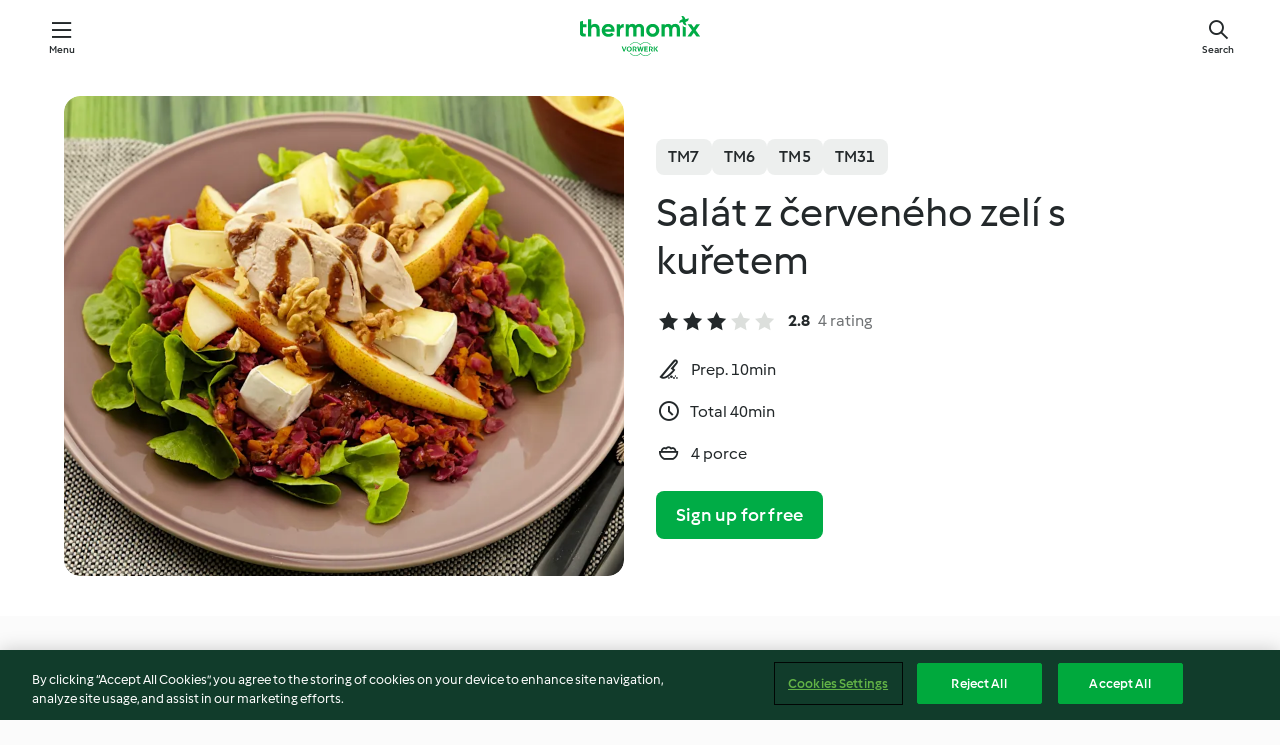

--- FILE ---
content_type: text/html; charset=utf-8
request_url: https://cookidoo.thermomix.com/recipes/recipe/en-US/r70852
body_size: 10812
content:
<!DOCTYPE html>
<html
  lang="en-US"
  class="cicd2-theme">
<head>
    <meta property="og:url" content="https://cookidoo.thermomix.com/recipes/recipe/en-US/r70852"/>
    <meta property="og:title" content="Salát z červeného zelí s kuřetem"/>
    <meta property="og:description" content="A world of Thermomix® recipes - Cookidoo® brings you delicious food from all over the world.
With thousands of recipes and ideas, you'll find mouth-watering inspiration every time you log in."/>
    <meta property="og:image" content="https://assets.tmecosys.com/image/upload/t_web_rdp_recipe_584x480/img/recipe/ras/Assets/72A61D5E-5B96-48F0-ACA9-FD25BDA8E80C/Derivates/384743B9-53CA-43BF-ACEC-C6C853F41F9E.jpg"/>
    <meta name="robots" content="noarchive"/>
    <meta charset="utf-8">
    <meta name="viewport" content="width=device-width, initial-scale=1, shrink-to-fit=no">
    <link rel="stylesheet" href="https://patternlib-all.prod.external.eu-tm-prod.vorwerk-digital.com/pl-core-29.3.2-b33824b8018a0840049d6c20603cb31e.css">
      <link rel="stylesheet" href="https://patternlib-all.prod.external.eu-tm-prod.vorwerk-digital.com/cicd2-theme-29.3.2-38102d1b98d85afb94b9d25dab3bae9c.css">
    <link rel="stylesheet" href="https://recipepublic-all.prod.external.eu-tm-prod.vorwerk-digital.com/bundle-7e9da6437349bf80779b292c7cffc47b.css">
    <link rel="icon" href="https://patternlib-all.prod.external.eu-tm-prod.vorwerk-digital.com/favicon-02a92602e0cf506ebd0186892a17fd82.ico">
    <link rel="preconnect" href="https://assets.tmecosys.com" crossorigin="anonymous">
    <script>"use strict";(()=>{function c(n){let t=document.cookie.match(new RegExp("(^| )"+n+"=([^;]+)"));if(t)return t[2]}var e={get:c};e.get("v-authenticated")?document.documentElement.classList.add("is-authenticated"):document.documentElement.classList.add("is-unauthenticated");})();
</script>
    <title>Salát z červeného zelí s kuřetem - Cookidoo® – the official Thermomix® recipe platform</title>
    <link rel="stylesheet" href="https://patternlib-all.prod.external.eu-tm-prod.vorwerk-digital.com/pl-recipe-2.18.3-4949e3c3f2b6c536234d63e48d89c215.css">
    <script type="application/ld+json">{"@context":"http://schema.org/","@type":"Recipe","name":"Salát z červeného zelí s kuřetem","image":"https://assets.tmecosys.com/image/upload/t_web_rdp_recipe_584x480_1_5x/img/recipe/ras/Assets/72A61D5E-5B96-48F0-ACA9-FD25BDA8E80C/Derivates/384743B9-53CA-43BF-ACEC-C6C853F41F9E.jpg","totalTime":"PT40M","cookTime":"PT40M","prepTime":"PT10M","recipeYield":"4 porce","recipeCategory":["Předkrmy a saláty"],"recipeIngredient":["1000 gramů vody","400 gramů kuřecích prsou","150 gramů olivového oleje","2 stroužky česneku","30 gramů balzamikového octa","1 polévková lžíce hořčice","1 špetka soli","1 špetka mletého černého pepře","1 mrkev","1 cibule","1 červené hlávkové zelí","12 lístků zeleného hlávkového salátu","1 hruška","100 gramů vlašských ořechů","150 gramů sýru, hermelínu"],"nutrition":{"@type":"NutritionInformation","calories":"559 kcal","carbohydrateContent":"19.6 g","fatContent":"33.8 g","proteinContent":"40.2 g"},"inLanguage":"en-US","author":{"@type":"Organization","name":"Vorwerk Home & Co. KmG","address":"Wolleraustrasse 11a\n8807 Freienbach\nSwitzerland","url":"https://cookidoo.thermomix.com"},"aggregateRating":{"@id":"AggregatedRating"}}</script>
</head>

<body>
  <core-user-info
    condition="html.is-authenticated"
    base="/profile/api/user"
    community-profile="/community/profile/en-US"
    devices="/customer-devices/api/my-devices/versions"
    >
  </core-user-info>
  
  <div class="page-content">
      
  <header tabindex="-1" class="page-header">
    <div class="page-header__content">
      <a href="#main-content" class="link--skip">Skip to main content</a>
          <a class="logo page-header__home authenticated-only" href="/foundation/en-US/for-you"
            aria-label="Link to the home page">
            <img class="logo" src="https://patternlib-all.prod.external.eu-tm-prod.vorwerk-digital.com/logo_thermomix-02469c2fb4fca55fc3c397286d9e7fe0.svg"
              alt="Thermomix®">
          </a>
          <a class="logo page-header__home unauthenticated-only" href="/foundation/en-US/explore"
            aria-label="Link to the home page">
            <img class="logo" src="https://patternlib-all.prod.external.eu-tm-prod.vorwerk-digital.com/logo_thermomix-02469c2fb4fca55fc3c397286d9e7fe0.svg"
              alt="Thermomix®">
          </a>
      <core-nav class="page-header__nav">
        <nav class="core-nav__nav" role="navigation">
          <button class="core-nav__trigger">Menu</button>
          <div class="core-nav__container">
            <ul class="core-nav__main-links authenticated-only">
                <li class="core-nav__item">
                  <a href="/foundation/en-US/for-you"
                    class="core-nav__link">For You</a>
                </li>
              <li class="core-nav__item">
                <a href="/foundation/en-US/explore"
                  class="core-nav__link">Explore</a>
              </li>
              <li class="core-nav__item">
                <a href="/organize/en-US/my-recipes"
                  class="core-nav__link">My Recipes</a>
              </li>
              <li class="core-nav__item">
                <a href="/planning/en-US/my-week"
                  class="core-nav__link">My Week</a>
              </li>
                <li class="core-nav__item">
                  <a href="/shopping/en-US"
                    class="core-nav__link">Shopping list</a>
                </li>
            </ul>
            <ul class=" core-nav__main-links unauthenticated-only">
              <li class="core-nav__item">
                <a href="/foundation/en-US/explore"
                  class="core-nav__link">Explore</a>
              </li>
              <li class="core-nav__item">
                <a href="/foundation/en-US/membership"
                  class="core-nav__link">Membership</a>
              </li>
              <li class="core-nav__item">
                <a href="/foundation/en-US/help"
                  class="core-nav__link">Help</a>
              </li>
            </ul>
            <ul class="core-nav__links unauthenticated-only">
              <li class="core-nav__item">
                <a href="/ciam/register/start"
                  class="core-nav__link page-header__sign-up page-header__icon">Sign up</a>
              </li>
              <li class="core-nav__item">
                <a href="/profile/en-US/login?redirectAfterLogin=%2Frecipes%2Frecipe%2Fen-US%2Fr70852"
                  class="core-nav__link page-header__login page-header__icon">Login</a>
              </li>
            </ul>
            <div role="separator" aria-orientation="vertical"
              class="core-nav__separator separator-vertical separator-vertical--silver-20"></div>
            <core-user-profile class="authenticated-only">
              <core-dropdown-menu class="core-nav__dropdown core-nav__dropdown--profile" align="bottom-right">
                <button class="core-dropdown-menu__trigger core-nav__dropdown-trigger">
                  <span class="core-nav__dropdown-trigger-icon" aria-hidden="true"></span>
                  <img class="core-nav__dropdown-trigger-picture" src alt>
                  <span class="core-dropdown-menu__trigger-text">
                      Profile
                  </span>
                </button>
                <div class="core-dropdown-menu__content core-nav__dropdown-content">
                  <ul class="core-dropdown-list core-nav__dropdown-list">
                    <li class="core-community-profile__link">
                      <a href="/community/profile/en-US"
                        class="core-dropdown-list__item core-nav__link core-nav__link--community">
                        <core-community-profile>
                          <span class="core-community-profile__icon" aria-hidden="true"></span>
                          <img class="core-community-profile__picture" src alt>
                          <div class="core-community-profile__heading-group">
                            <span class="core-community-profile__header">Profile</span>
                            <span class="core-community-profile__subheader">View profile</span>
                          </div>
                        </core-community-profile>
                      </a>
                    </li>
                    <li>
                      <a href="/commerce/en-US/membership"
                        class="core-dropdown-list__item core-nav__link">Account</a>
                    </li>
                    <li>
                      <a href="/foundation/en-US/help"
                        class="core-dropdown-list__item core-nav__link">Help</a>
                    </li>
                    <li>
                      <a href="/profile/logout"
                        class="core-dropdown-list__item core-nav__link">Sign out</a>
                    </li>
                  </ul>
                </div>
              </core-dropdown-menu>
            </core-user-profile>
          </div>
          <div role="separator" aria-orientation="vertical"
            class="core-nav__separator separator-vertical separator-vertical--silver-20"></div>
        </nav>
      </core-nav>
      <a class="page-header__search page-header__icon" href="/search/en-US"
        aria-label="Search">Search</a>
    </div>
  </header>
  <recipe-scrollspy>
    <nav class="recipe-scrollspy__nav">
        <a href="#ingredients-section" class="recipe-scrollspy__link">Ingredients</a>
  
      <a href="#difficulty-section" class="recipe-scrollspy__link">Difficulty</a>
  
        <a href="#nutrition-section" class="recipe-scrollspy__link">Nutrition</a>
  
        <a href="#also-featured-in-section" class="recipe-scrollspy__link">Also featured in</a>
  
      <a id="recipe-scrollspy-alternative-recipes" href="#alternative-recipes" class="recipe-scrollspy__link">You might also like...</a>
    </nav>
  </recipe-scrollspy>

  <recipe-details id="main-content">
    <recipe-card>
      <div class="recipe-card__wrapper">
        <div class="recipe-card__image-wrapper">
            <core-image-loader>
              <img
                class="recipe-card__image"
                  src="https://assets.tmecosys.com/image/upload/t_web_rdp_recipe_584x480/img/recipe/ras/Assets/72A61D5E-5B96-48F0-ACA9-FD25BDA8E80C/Derivates/384743B9-53CA-43BF-ACEC-C6C853F41F9E.jpg"
                  srcset="https://assets.tmecosys.com/image/upload/t_web_rdp_recipe_584x480/img/recipe/ras/Assets/72A61D5E-5B96-48F0-ACA9-FD25BDA8E80C/Derivates/384743B9-53CA-43BF-ACEC-C6C853F41F9E.jpg 584w, https://assets.tmecosys.com/image/upload/t_web_rdp_recipe_584x480_1_5x/img/recipe/ras/Assets/72A61D5E-5B96-48F0-ACA9-FD25BDA8E80C/Derivates/384743B9-53CA-43BF-ACEC-C6C853F41F9E.jpg 876w"
                    sizes="(min-width: 1333px) 584px, (min-width: 768px) 50vw, 100vw"
                alt="Salát z červeného zelí s kuřetem"
                title="Salát z červeného zelí s kuřetem"/>
            </core-image-loader>
        </div>
        <div class="recipe-card__info">
    
            <div class="recipe-card__header">
              <div class="recipe-card__header-left">
                  <rdp-badges id="tm-versions-modal">
                      <button class="core-chip-button core-chip-button--flat core-chip-button--x-small">
                        TM7
                      </button>
                      <button class="core-chip-button core-chip-button--flat core-chip-button--x-small">
                        TM6
                      </button>
                      <button class="core-chip-button core-chip-button--flat core-chip-button--x-small">
                        TM5
                      </button>
                      <button class="core-chip-button core-chip-button--flat core-chip-button--x-small">
                        TM31
                      </button>
                  </rdp-badges>
                
                  <core-modal
                    trigger-id="tm-versions-modal"
                    class="tm-versions-modal"
                    prevent-body-scroll="true"
                    hidden>
                    <div class="core-modal__wrapper">
                      <div class="core-modal__container" role="dialog" aria-modal="true">
                  
                        <div class="core-modal__header">
                          <h2>Devices & Accessories</h2>
                          <button class="core-modal__close" aria-label="Close Modal"></button>
                        </div>
                  
                        <core-scrollbar class="core-modal__content" fadeout-top>
                          <div class="core-scrollbar__content">
                  
                            <rdp-tm-versions>
                              <p class="rdp-tm-versions__description">This recipe is designed for a specific device and accessory combination. Without this required setup the recipe might not be successful.</p>
                              <div class="rdp-tm-versions__list">
                                  <div class="rdp-tm-versions__item">
                                    <img src="https://patternlib-all.prod.external.eu-tm-prod.vorwerk-digital.com/tm7-83b22c91a1a1e7fee3797168f05f9754.png" class="rdp-tm-versions__image"/>
                                    <div class="rdp-tm-versions__wrapper">
                                      <span class="rdp-tm-versions__name">Thermomix® TM7</span>
                                      <span class="rdp-tm-versions__compatibility">
                                        <span class="icon icon--checkmark-circle icon--xxxs"></span>Compatible
                                      </span>
                                    </div>
                                  </div>
                                  <div class="rdp-tm-versions__item">
                                    <img src="https://patternlib-all.prod.external.eu-tm-prod.vorwerk-digital.com/tm6-fff867f1cfc7f35118b8b6dfffca8339.png" class="rdp-tm-versions__image"/>
                                    <div class="rdp-tm-versions__wrapper">
                                      <span class="rdp-tm-versions__name">Thermomix® TM6</span>
                                      <span class="rdp-tm-versions__compatibility">
                                        <span class="icon icon--checkmark-circle icon--xxxs"></span>Compatible
                                      </span>
                                    </div>
                                  </div>
                                  <div class="rdp-tm-versions__item">
                                    <img src="https://patternlib-all.prod.external.eu-tm-prod.vorwerk-digital.com/tm5-a3a665744eb0093e9108135bf6b1baa4.png" class="rdp-tm-versions__image"/>
                                    <div class="rdp-tm-versions__wrapper">
                                      <span class="rdp-tm-versions__name">Thermomix® TM5</span>
                                      <span class="rdp-tm-versions__compatibility">
                                        <span class="icon icon--checkmark-circle icon--xxxs"></span>Compatible
                                      </span>
                                    </div>
                                  </div>
                                  <div class="rdp-tm-versions__item">
                                    <img src="https://patternlib-all.prod.external.eu-tm-prod.vorwerk-digital.com/tm31-d180149ce35a8c8d99d7a3bbff0f1bec.png" class="rdp-tm-versions__image"/>
                                    <div class="rdp-tm-versions__wrapper">
                                      <span class="rdp-tm-versions__name">Thermomix® TM31</span>
                                      <span class="rdp-tm-versions__compatibility">
                                        <span class="icon icon--checkmark-circle icon--xxxs"></span>Compatible
                                      </span>
                                    </div>
                                  </div>
                              </div>
                            </rdp-tm-versions>
                  
                  
                          </div>
                        </core-scrollbar>
                  
                        <div class="core-modal__footer">
                          <a class="button--inline rdp-tm-versions__more" href="/foundation/en-US/thermomix-compatibility">More information</a>
                        </div>
                      </div>
                    </div>
                  </core-modal>
                
              </div>
            </div>
    
          <div class="recipe-card__content">
            <core-ellipsis lines-count="3">
              <h1 class="recipe-card__section recipe-card__name">Salát z červeného zelí s kuřetem</h1>
            </core-ellipsis>
            
            <core-rating>
  <div class="core-rating__rating-list">
      <span class="core-rating__point core-rating__point--full"></span>
      <span class="core-rating__point core-rating__point--full"></span>
      <span class="core-rating__point core-rating__point--full"></span>
      <span class="core-rating__point "></span>
      <span class="core-rating__point "></span>
  </div>
    <span class="core-rating__counter">2.8</span>
    <span class="core-rating__label">
      
      4 rating
      
    </span>
  <script type="application/ld+json">
  {
    "@context": "http://schema.org",
    "@type": "AggregateRating",
    "@id": "AggregatedRating",
    "ratingValue": 2.8,
    "reviewCount": 4
  }
  </script>
</core-rating>

            <div class="recipe-card__cook-params">
              <div class="recipe-card__cook-param">
                <span class="icon icon--time-preparation"></span>
                <span>Prep. 10min </span>
              </div>
              <div class="recipe-card__cook-param">
                <span class="icon icon--time"></span>
                <span>Total 40min</span>
              </div>
              <div class="recipe-card__cook-param">
                <span class="icon icon--servings"></span>
                <span>4 porce</span>
              </div>
            </div>
          </div>
    
          <div class="recipe-card__footer">
            <a class="button--primary recipe-card__action-button recipe-card__action-button--primary"
              title="Sign up for free"
              href="/ciam/register/start">Sign up for free</a>
          </div>
        </div>
      </div>
    </recipe-card>
    
    <recipe-content>
      <div class="recipe-content__left">
        <div mobile-order="1">
          <div id="ingredients-section" class="recipe-content__section">
            <h4 class="recipe-content__title">Ingredients</h4>
              <div class="recipe-content__inner-section">
                <ul class="ul--clean">
                    <li>
          <recipe-ingredient>
            <div class="recipe-ingredient__wrapper">
                <img class="recipe-ingredient__image"   src="https://assets.tmecosys.com/image/upload/t_web_ingredient_48x48/icons/ingredient_icons/54"
            srcset="https://assets.tmecosys.com/image/upload/t_web_ingredient_48x48/icons/ingredient_icons/54 48w, https://assets.tmecosys.com/image/upload/t_web_ingredient_48x48_1_5x/icons/ingredient_icons/54 72w, https://assets.tmecosys.com/image/upload/t_web_ingredient_48x48_2x/icons/ingredient_icons/54 96w"
              sizes="48px"
           />
          
                <div class="recipe-ingredient__content">
                  <span class="recipe-ingredient__name">
                        1000
            gramů
           vody 
                  </span>
                </div>
            </div>
          </recipe-ingredient>
          </li>
                    <li>
          <recipe-ingredient>
            <div class="recipe-ingredient__wrapper">
                <img class="recipe-ingredient__image"   src="https://assets.tmecosys.com/image/upload/t_web_ingredient_48x48/icons/ingredient_icons/83"
            srcset="https://assets.tmecosys.com/image/upload/t_web_ingredient_48x48/icons/ingredient_icons/83 48w, https://assets.tmecosys.com/image/upload/t_web_ingredient_48x48_1_5x/icons/ingredient_icons/83 72w, https://assets.tmecosys.com/image/upload/t_web_ingredient_48x48_2x/icons/ingredient_icons/83 96w"
              sizes="48px"
           />
          
                <div class="recipe-ingredient__content">
                  <span class="recipe-ingredient__name">
                        400
            gramů
           kuřecích prsou 
                  </span>
                    <span class="recipe-ingredient__description">nakrájených na plátky</span>
                </div>
            </div>
          </recipe-ingredient>
          </li>
                    <li>
          <recipe-ingredient>
            <div class="recipe-ingredient__wrapper">
                <img class="recipe-ingredient__image"   src="https://assets.tmecosys.com/image/upload/t_web_ingredient_48x48/icons/ingredient_icons/195"
            srcset="https://assets.tmecosys.com/image/upload/t_web_ingredient_48x48/icons/ingredient_icons/195 48w, https://assets.tmecosys.com/image/upload/t_web_ingredient_48x48_1_5x/icons/ingredient_icons/195 72w, https://assets.tmecosys.com/image/upload/t_web_ingredient_48x48_2x/icons/ingredient_icons/195 96w"
              sizes="48px"
           />
          
                <div class="recipe-ingredient__content">
                  <span class="recipe-ingredient__name">
                        150
            gramů
           olivového oleje 
                  </span>
                </div>
            </div>
          </recipe-ingredient>
          </li>
                    <li>
          <recipe-ingredient>
            <div class="recipe-ingredient__wrapper">
                <img class="recipe-ingredient__image"   src="https://assets.tmecosys.com/image/upload/t_web_ingredient_48x48/icons/ingredient_icons/352"
            srcset="https://assets.tmecosys.com/image/upload/t_web_ingredient_48x48/icons/ingredient_icons/352 48w, https://assets.tmecosys.com/image/upload/t_web_ingredient_48x48_1_5x/icons/ingredient_icons/352 72w, https://assets.tmecosys.com/image/upload/t_web_ingredient_48x48_2x/icons/ingredient_icons/352 96w"
              sizes="48px"
           />
          
                <div class="recipe-ingredient__content">
                  <span class="recipe-ingredient__name">
                        2
            
           stroužky česneku 
                  </span>
                </div>
            </div>
          </recipe-ingredient>
          </li>
                    <li>
          <recipe-ingredient>
            <div class="recipe-ingredient__wrapper">
                <img class="recipe-ingredient__image"   src="https://assets.tmecosys.com/image/upload/t_web_ingredient_48x48/icons/ingredient_icons/149"
            srcset="https://assets.tmecosys.com/image/upload/t_web_ingredient_48x48/icons/ingredient_icons/149 48w, https://assets.tmecosys.com/image/upload/t_web_ingredient_48x48_1_5x/icons/ingredient_icons/149 72w, https://assets.tmecosys.com/image/upload/t_web_ingredient_48x48_2x/icons/ingredient_icons/149 96w"
              sizes="48px"
           />
          
                <div class="recipe-ingredient__content">
                  <span class="recipe-ingredient__name">
                        30
            gramů
           balzamikového octa 
                  </span>
                </div>
            </div>
          </recipe-ingredient>
          </li>
                    <li>
          <recipe-ingredient>
            <div class="recipe-ingredient__wrapper">
                <img class="recipe-ingredient__image"   src="https://assets.tmecosys.com/image/upload/t_web_ingredient_48x48/icons/ingredient_icons/79"
            srcset="https://assets.tmecosys.com/image/upload/t_web_ingredient_48x48/icons/ingredient_icons/79 48w, https://assets.tmecosys.com/image/upload/t_web_ingredient_48x48_1_5x/icons/ingredient_icons/79 72w, https://assets.tmecosys.com/image/upload/t_web_ingredient_48x48_2x/icons/ingredient_icons/79 96w"
              sizes="48px"
           />
          
                <div class="recipe-ingredient__content">
                  <span class="recipe-ingredient__name">
                        1
            polévková lžíce
           hořčice 
                  </span>
                </div>
            </div>
          </recipe-ingredient>
          </li>
                    <li>
          <recipe-ingredient>
            <div class="recipe-ingredient__wrapper">
                <img class="recipe-ingredient__image"   src="https://assets.tmecosys.com/image/upload/t_web_ingredient_48x48/icons/ingredient_icons/269"
            srcset="https://assets.tmecosys.com/image/upload/t_web_ingredient_48x48/icons/ingredient_icons/269 48w, https://assets.tmecosys.com/image/upload/t_web_ingredient_48x48_1_5x/icons/ingredient_icons/269 72w, https://assets.tmecosys.com/image/upload/t_web_ingredient_48x48_2x/icons/ingredient_icons/269 96w"
              sizes="48px"
           />
          
                <div class="recipe-ingredient__content">
                  <span class="recipe-ingredient__name">
                        1
            špetka
           soli 
                  </span>
                </div>
            </div>
          </recipe-ingredient>
          </li>
                    <li>
          <recipe-ingredient>
            <div class="recipe-ingredient__wrapper">
                <img class="recipe-ingredient__image"   src="https://assets.tmecosys.com/image/upload/t_web_ingredient_48x48/icons/ingredient_icons/23"
            srcset="https://assets.tmecosys.com/image/upload/t_web_ingredient_48x48/icons/ingredient_icons/23 48w, https://assets.tmecosys.com/image/upload/t_web_ingredient_48x48_1_5x/icons/ingredient_icons/23 72w, https://assets.tmecosys.com/image/upload/t_web_ingredient_48x48_2x/icons/ingredient_icons/23 96w"
              sizes="48px"
           />
          
                <div class="recipe-ingredient__content">
                  <span class="recipe-ingredient__name">
                        1
            špetka
           mletého černého pepře 
                  </span>
                </div>
            </div>
          </recipe-ingredient>
          </li>
                    <li>
          <recipe-ingredient>
            <div class="recipe-ingredient__wrapper">
                <img class="recipe-ingredient__image"   src="https://assets.tmecosys.com/image/upload/t_web_ingredient_48x48/icons/ingredient_icons/10"
            srcset="https://assets.tmecosys.com/image/upload/t_web_ingredient_48x48/icons/ingredient_icons/10 48w, https://assets.tmecosys.com/image/upload/t_web_ingredient_48x48_1_5x/icons/ingredient_icons/10 72w, https://assets.tmecosys.com/image/upload/t_web_ingredient_48x48_2x/icons/ingredient_icons/10 96w"
              sizes="48px"
           />
          
                <div class="recipe-ingredient__content">
                  <span class="recipe-ingredient__name">
                        1
            
           mrkev 
                  </span>
                    <span class="recipe-ingredient__description">napůl</span>
                </div>
            </div>
          </recipe-ingredient>
          </li>
                    <li>
          <recipe-ingredient>
            <div class="recipe-ingredient__wrapper">
                <img class="recipe-ingredient__image"   src="https://assets.tmecosys.com/image/upload/t_web_ingredient_48x48/icons/ingredient_icons/18"
            srcset="https://assets.tmecosys.com/image/upload/t_web_ingredient_48x48/icons/ingredient_icons/18 48w, https://assets.tmecosys.com/image/upload/t_web_ingredient_48x48_1_5x/icons/ingredient_icons/18 72w, https://assets.tmecosys.com/image/upload/t_web_ingredient_48x48_2x/icons/ingredient_icons/18 96w"
              sizes="48px"
           />
          
                <div class="recipe-ingredient__content">
                  <span class="recipe-ingredient__name">
                        1
            
           cibule 
                  </span>
                    <span class="recipe-ingredient__description">na čtvrtky</span>
                </div>
            </div>
          </recipe-ingredient>
          </li>
                    <li>
          <recipe-ingredient>
            <div class="recipe-ingredient__wrapper">
                <img class="recipe-ingredient__image"   src="https://assets.tmecosys.com/image/upload/t_web_ingredient_48x48/icons/ingredient_icons/430"
            srcset="https://assets.tmecosys.com/image/upload/t_web_ingredient_48x48/icons/ingredient_icons/430 48w, https://assets.tmecosys.com/image/upload/t_web_ingredient_48x48_1_5x/icons/ingredient_icons/430 72w, https://assets.tmecosys.com/image/upload/t_web_ingredient_48x48_2x/icons/ingredient_icons/430 96w"
              sizes="48px"
           />
          
                <div class="recipe-ingredient__content">
                  <span class="recipe-ingredient__name">
                        1
            
           červené hlávkové zelí 
                  </span>
                    <span class="recipe-ingredient__description">na čtvrtky</span>
                </div>
            </div>
          </recipe-ingredient>
          </li>
                    <li>
          <recipe-ingredient>
            <div class="recipe-ingredient__wrapper">
                <img class="recipe-ingredient__image"   src="https://assets.tmecosys.com/image/upload/t_web_ingredient_48x48/icons/ingredient_icons/1131"
            srcset="https://assets.tmecosys.com/image/upload/t_web_ingredient_48x48/icons/ingredient_icons/1131 48w, https://assets.tmecosys.com/image/upload/t_web_ingredient_48x48_1_5x/icons/ingredient_icons/1131 72w, https://assets.tmecosys.com/image/upload/t_web_ingredient_48x48_2x/icons/ingredient_icons/1131 96w"
              sizes="48px"
           />
          
                <div class="recipe-ingredient__content">
                  <span class="recipe-ingredient__name">
                        12
            lístků
           zeleného hlávkového salátu 
                  </span>
                </div>
            </div>
          </recipe-ingredient>
          </li>
                    <li>
          <recipe-ingredient>
            <div class="recipe-ingredient__wrapper">
                <img class="recipe-ingredient__image"   src="https://assets.tmecosys.com/image/upload/t_web_ingredient_48x48/icons/ingredient_icons/1041"
            srcset="https://assets.tmecosys.com/image/upload/t_web_ingredient_48x48/icons/ingredient_icons/1041 48w, https://assets.tmecosys.com/image/upload/t_web_ingredient_48x48_1_5x/icons/ingredient_icons/1041 72w, https://assets.tmecosys.com/image/upload/t_web_ingredient_48x48_2x/icons/ingredient_icons/1041 96w"
              sizes="48px"
           />
          
                <div class="recipe-ingredient__content">
                  <span class="recipe-ingredient__name">
                        1
            
           hruška 
                  </span>
                    <span class="recipe-ingredient__description">bez jader</span>
                </div>
            </div>
          </recipe-ingredient>
          </li>
                    <li>
          <recipe-ingredient>
            <div class="recipe-ingredient__wrapper">
                <img class="recipe-ingredient__image"   src="https://assets.tmecosys.com/image/upload/t_web_ingredient_48x48/icons/ingredient_icons/102"
            srcset="https://assets.tmecosys.com/image/upload/t_web_ingredient_48x48/icons/ingredient_icons/102 48w, https://assets.tmecosys.com/image/upload/t_web_ingredient_48x48_1_5x/icons/ingredient_icons/102 72w, https://assets.tmecosys.com/image/upload/t_web_ingredient_48x48_2x/icons/ingredient_icons/102 96w"
              sizes="48px"
           />
          
                <div class="recipe-ingredient__content">
                  <span class="recipe-ingredient__name">
                        100
            gramů
           vlašských ořechů 
                  </span>
                </div>
            </div>
          </recipe-ingredient>
          </li>
                    <li>
          <recipe-ingredient>
            <div class="recipe-ingredient__wrapper">
                <img class="recipe-ingredient__image"   src="https://assets.tmecosys.com/image/upload/t_web_ingredient_48x48/icons/ingredient_icons/753"
            srcset="https://assets.tmecosys.com/image/upload/t_web_ingredient_48x48/icons/ingredient_icons/753 48w, https://assets.tmecosys.com/image/upload/t_web_ingredient_48x48_1_5x/icons/ingredient_icons/753 72w, https://assets.tmecosys.com/image/upload/t_web_ingredient_48x48_2x/icons/ingredient_icons/753 96w"
              sizes="48px"
           />
          
                <div class="recipe-ingredient__content">
                  <span class="recipe-ingredient__name">
                        150
            gramů
           sýru, hermelínu 
                  </span>
                </div>
            </div>
          </recipe-ingredient>
          </li>
                </ul>
              </div>
          </div>
          <hr>
        </div>
        <div mobile-order="3">
          <div id="difficulty-section" class="recipe-content__section">
            <h4 class="recipe-content__title">Difficulty</h4>
            <rdp-difficulty>
              <span class="icon icon--s icon--chef-hat"></span>
              <p>easy</p>
            </rdp-difficulty>
          </div>
          <hr>
            <div id="nutrition-section" class="recipe-content__section">
              <h4 class="recipe-content__title">
                Nutrition
                <span class="recipe-content__subtitle">per 1 porci</span>
              </h4>
              <rdp-nutritious>
                  <div class="rdp-nutritious__item">
                    <span class="rdp-nutritious__name">Protein</span>
                    <span class="rdp-nutritious__value">
                        40.2 g 
                    </span>
                  </div>
                  <div class="rdp-nutritious__item">
                    <span class="rdp-nutritious__name">Calories</span>
                    <span class="rdp-nutritious__value">
                        2339 kJ  / 
                        559 kcal 
                    </span>
                  </div>
                  <div class="rdp-nutritious__item">
                    <span class="rdp-nutritious__name">Fat</span>
                    <span class="rdp-nutritious__value">
                        33.8 g 
                    </span>
                  </div>
                  <div class="rdp-nutritious__item">
                    <span class="rdp-nutritious__name">Fiber</span>
                    <span class="rdp-nutritious__value">
                        10.1 g 
                    </span>
                  </div>
                  <div class="rdp-nutritious__item">
                    <span class="rdp-nutritious__name">Carbohydrates</span>
                    <span class="rdp-nutritious__value">
                        19.6 g 
                    </span>
                  </div>
              </rdp-nutritious>
            </div>
            <hr>
        </div>
      </div>
      <div class="recipe-content__right">
        <div mobile-order="2">
          <div class="recipe-content__section">
            <recipe-membership-banner>
              <img src="https://patternlib-all.prod.external.eu-tm-prod.vorwerk-digital.com/cookidoo-world-da330b8ec91ef8ac5df385f0e440dffb.svg" class="recipe-membership-banner__image" />
              <h1 class="recipe-membership-banner__title">Like what you see?</h1>
              <h4 class="recipe-membership-banner__subtitle">This recipe and more than 100 000 others are waiting for you!</h4>
              <p class="recipe-membership-banner__description">Register for our 30-day free trial and discover the world of Cookidoo®. </p>
              <a href="/ciam/register/start" class="button--primary">Sign up for free</a>
              <a href="/foundation/en-US/membership" class="button--inline">More information</a>
            </recipe-membership-banner>
          </div>
          <hr>
        </div>
        <div mobile-order="4">
            <div id="also-featured-in-section" class="recipe-content__section">
              <h4 class="recipe-content__title">Also featured in</h4>
              <rdp-collections>
                  <rdp-collection-tile>
                    <a class="rdp-collection-tile__wrapper" href="/collection/en-US/p/VrkCollection-cz-000000026318-tm5">
                      <img   src="https://assets.tmecosys.com/image/upload/t_web_col_80x80/img/collection/VrkCollection-cz-000000026318-tm5.jpg"
            srcset="https://assets.tmecosys.com/image/upload/t_web_col_80x80/img/collection/VrkCollection-cz-000000026318-tm5.jpg 80w, https://assets.tmecosys.com/image/upload/t_web_col_80x80_1_5x/img/collection/VrkCollection-cz-000000026318-tm5.jpg 120w, https://assets.tmecosys.com/image/upload/t_web_col_80x80_2x/img/collection/VrkCollection-cz-000000026318-tm5.jpg 160w"
              sizes="80px"
           class="rdp-collection-tile__image">
                      <div class="rdp-collection-tile__content">
                        <span class="rdp-collection-tile__name">Saláty s masem</span>
                        <span class="rdp-collection-tile__info">11 Recipes<br>Czech Republic</span>
                      </div>
                    </a>
                  </rdp-collection-tile>
              </rdp-collections>
            </div>
            <hr>
        </div>
      </div>
    </recipe-content>
  </recipe-details>

  
  
  
  <div id="alternative-recipes" class="l-content l-content--additional recipe-alternative-recipes">
    <core-stripe class="core-stripe--modern" aria-labelledby="stripe-header" aria-describedby="stripe-description" role="region"
                 data-category="VrkNavCategory-RPF-001">
      <h3 class="core-stripe__header" id="stripe-header">
          You might also like...
      </h3>
        <div class="core-stripe__content">
          
  
          
            <core-tile class="core-tile--expanded" id="r719326" data-recipe-id="r719326"><a class="link--alt" href="/recipes/recipe/en-US/r719326"><div aria-hidden="true" class="core-tile__image-wrapper">
    <img
      class="core-tile__image"
      alt="Pomalu vařené meruňkovo-rýžové brûlée"
      title="Pomalu vařené meruňkovo-rýžové brûlée"
      src="https://assets.tmecosys.com/image/upload/t_web_shared_recipe_221x240/img/recipe/ras/Assets/130fee46-6bcd-462c-9b4d-55616efde0b8/Derivates/e4b73495-cf6d-4469-9cb4-4b1fd8b42122"
      sizes="221px"
      decoding="async"
      srcset="https://assets.tmecosys.com/image/upload/t_web_shared_recipe_221x240/img/recipe/ras/Assets/130fee46-6bcd-462c-9b4d-55616efde0b8/Derivates/e4b73495-cf6d-4469-9cb4-4b1fd8b42122 221w, https://assets.tmecosys.com/image/upload/t_web_shared_recipe_221x240_1_5x/img/recipe/ras/Assets/130fee46-6bcd-462c-9b4d-55616efde0b8/Derivates/e4b73495-cf6d-4469-9cb4-4b1fd8b42122 331w, https://assets.tmecosys.com/image/upload/t_web_shared_recipe_221x240_2x/img/recipe/ras/Assets/130fee46-6bcd-462c-9b4d-55616efde0b8/Derivates/e4b73495-cf6d-4469-9cb4-4b1fd8b42122 442w"
    />
  </div><div class="core-tile__description-wrapper"><div class="core-tile__description"><core-ellipsis><p class="core-tile__description-text">Pomalu vařené meruňkovo-rýžové brûlée</p></core-ellipsis><button class="core-tile__trigger authenticated-only context-menu-trigger" aria-label="Open recipe options" type="button"></button></div><core-rating class="core-rating--short core-rating--small"><span class="core-rating__counter" aria-label="Rating 2.8">2.8</span><span class="core-rating__point core-rating__point--full" aria-disabled="true"></span><span class="core-rating__label" aria-label="from 5 reviews">(5)</span></core-rating><p class="core-tile__description-subline" aria-label="Total time 5 h 35min">5 h 35min</p></div></a><core-context-menu trigger-class="context-menu-trigger" class="translate-x-[0.5px]"><ul class="core-dropdown-list"><li><core-transclude href="/planning/en-US/transclude/manage-cook-today/r719326" prevent-page-reload="true" on="context-menu-open" context="core-context-menu"></core-transclude></li><li><core-transclude href="/organize/en-US/transclude/manage-bookmark/r719326" prevent-page-reload="true" on="context-menu-open" context="core-context-menu"></core-transclude></li><li><core-transclude href="/organize/en-US/transclude/manage-custom-list/r719326" prevent-page-reload="true" on="context-menu-open" context="core-context-menu"></core-transclude></li><li><core-transclude href="/planning/en-US/transclude/manage-add-to-myweek/r719326" prevent-page-reload="true" on="context-menu-open" context="core-context-menu"></core-transclude></li><li><core-transclude href="/shopping/en-US/partial/add-to-shopping-list/r719326" prevent-page-reload="true" on="context-menu-open" context="core-context-menu"></core-transclude></li><li><core-transclude href="/created-recipes/en-US/partials/add-to-customer-recipes?recipeUrl=https%3A%2F%2Fcookidoo.thermomix.com%2Frecipes%2Frecipe%2Fen-US%2Fr719326" prevent-page-reload="true" on="context-menu-open" context="core-context-menu"></core-transclude></li><li data-error="401" data-redirect-param="redirectAfterLogin" class="display-none"><a href="/profile/en-US/login?redirectAfterLogin=%2Fsearch%2Fen-US%2Ffragments%2Fstripe%3Flimit%3D12%26lazyLoading%3Dtrue%26accessories%3DincludingFriend%252CincludingBladeCoverWithPeeler%252CincludingCutter%252CincludingSensor%26includeRating%3Dtrue%26like%3Dr70852" class="core-dropdown-list__item"><span class="icon" aria-hidden="true">refresh</span>Refresh login</a></li></ul></core-context-menu></core-tile><core-tile class="core-tile--expanded" id="r70001" data-recipe-id="r70001"><a class="link--alt" href="/recipes/recipe/en-US/r70001"><div aria-hidden="true" class="core-tile__image-wrapper">
    <img
      class="core-tile__image"
      alt="Pomazánka z lilku"
      title="Pomazánka z lilku"
      src="https://assets.tmecosys.com/image/upload/t_web_shared_recipe_221x240/img/recipe/ras/Assets/DF0024FF-67E3-4C88-B432-B3B4ED8F2B5D/Derivates/2CD04542-644F-4D19-B21F-77D59675AADA"
      sizes="221px"
      decoding="async"
      srcset="https://assets.tmecosys.com/image/upload/t_web_shared_recipe_221x240/img/recipe/ras/Assets/DF0024FF-67E3-4C88-B432-B3B4ED8F2B5D/Derivates/2CD04542-644F-4D19-B21F-77D59675AADA 221w, https://assets.tmecosys.com/image/upload/t_web_shared_recipe_221x240_1_5x/img/recipe/ras/Assets/DF0024FF-67E3-4C88-B432-B3B4ED8F2B5D/Derivates/2CD04542-644F-4D19-B21F-77D59675AADA 331w, https://assets.tmecosys.com/image/upload/t_web_shared_recipe_221x240_2x/img/recipe/ras/Assets/DF0024FF-67E3-4C88-B432-B3B4ED8F2B5D/Derivates/2CD04542-644F-4D19-B21F-77D59675AADA 442w"
    />
  </div><div class="core-tile__description-wrapper"><div class="core-tile__description"><core-ellipsis><p class="core-tile__description-text">Pomazánka z lilku</p></core-ellipsis><button class="core-tile__trigger authenticated-only context-menu-trigger" aria-label="Open recipe options" type="button"></button></div><core-rating class="core-rating--short core-rating--small"><span class="core-rating__counter" aria-label="Rating 2.5">2.5</span><span class="core-rating__point core-rating__point--full" aria-disabled="true"></span><span class="core-rating__label" aria-label="from 2 reviews">(2)</span></core-rating><p class="core-tile__description-subline" aria-label="Total time 45min">45min</p></div></a><core-context-menu trigger-class="context-menu-trigger" class="translate-x-[0.5px]"><ul class="core-dropdown-list"><li><core-transclude href="/planning/en-US/transclude/manage-cook-today/r70001" prevent-page-reload="true" on="context-menu-open" context="core-context-menu"></core-transclude></li><li><core-transclude href="/organize/en-US/transclude/manage-bookmark/r70001" prevent-page-reload="true" on="context-menu-open" context="core-context-menu"></core-transclude></li><li><core-transclude href="/organize/en-US/transclude/manage-custom-list/r70001" prevent-page-reload="true" on="context-menu-open" context="core-context-menu"></core-transclude></li><li><core-transclude href="/planning/en-US/transclude/manage-add-to-myweek/r70001" prevent-page-reload="true" on="context-menu-open" context="core-context-menu"></core-transclude></li><li><core-transclude href="/shopping/en-US/partial/add-to-shopping-list/r70001" prevent-page-reload="true" on="context-menu-open" context="core-context-menu"></core-transclude></li><li><core-transclude href="/created-recipes/en-US/partials/add-to-customer-recipes?recipeUrl=https%3A%2F%2Fcookidoo.thermomix.com%2Frecipes%2Frecipe%2Fen-US%2Fr70001" prevent-page-reload="true" on="context-menu-open" context="core-context-menu"></core-transclude></li><li data-error="401" data-redirect-param="redirectAfterLogin" class="display-none"><a href="/profile/en-US/login?redirectAfterLogin=%2Fsearch%2Fen-US%2Ffragments%2Fstripe%3Flimit%3D12%26lazyLoading%3Dtrue%26accessories%3DincludingFriend%252CincludingBladeCoverWithPeeler%252CincludingCutter%252CincludingSensor%26includeRating%3Dtrue%26like%3Dr70852" class="core-dropdown-list__item"><span class="icon" aria-hidden="true">refresh</span>Refresh login</a></li></ul></core-context-menu></core-tile><core-tile class="core-tile--expanded" id="r623521" data-recipe-id="r623521"><a class="link--alt" href="/recipes/recipe/en-US/r623521"><div aria-hidden="true" class="core-tile__image-wrapper">
    <img
      class="core-tile__image"
      alt="Pomalu vařený fazolový cassoulet s ořechovým pestem"
      title="Pomalu vařený fazolový cassoulet s ořechovým pestem"
      src="https://assets.tmecosys.com/image/upload/t_web_shared_recipe_221x240/img/recipe/ras/Assets/56F4E645-AADD-4A1D-BFE7-D4AC91481410/Derivates/37965C54-E9CF-487C-937B-22AC0A962292"
      sizes="221px"
      decoding="async"
      srcset="https://assets.tmecosys.com/image/upload/t_web_shared_recipe_221x240/img/recipe/ras/Assets/56F4E645-AADD-4A1D-BFE7-D4AC91481410/Derivates/37965C54-E9CF-487C-937B-22AC0A962292 221w, https://assets.tmecosys.com/image/upload/t_web_shared_recipe_221x240_1_5x/img/recipe/ras/Assets/56F4E645-AADD-4A1D-BFE7-D4AC91481410/Derivates/37965C54-E9CF-487C-937B-22AC0A962292 331w, https://assets.tmecosys.com/image/upload/t_web_shared_recipe_221x240_2x/img/recipe/ras/Assets/56F4E645-AADD-4A1D-BFE7-D4AC91481410/Derivates/37965C54-E9CF-487C-937B-22AC0A962292 442w"
    />
  </div><div class="core-tile__description-wrapper"><div class="core-tile__description"><core-ellipsis><p class="core-tile__description-text">Pomalu vařený fazolový cassoulet s ořechovým pestem</p></core-ellipsis><button class="core-tile__trigger authenticated-only context-menu-trigger" aria-label="Open recipe options" type="button"></button></div><core-rating class="core-rating--short core-rating--small"><span class="core-rating__counter" aria-label="Rating 2.3">2.3</span><span class="core-rating__point core-rating__point--full" aria-disabled="true"></span><span class="core-rating__label" aria-label="from 4 reviews">(4)</span></core-rating><p class="core-tile__description-subline" aria-label="Total time 4 h 30min">4 h 30min</p></div></a><core-context-menu trigger-class="context-menu-trigger" class="translate-x-[0.5px]"><ul class="core-dropdown-list"><li><core-transclude href="/planning/en-US/transclude/manage-cook-today/r623521" prevent-page-reload="true" on="context-menu-open" context="core-context-menu"></core-transclude></li><li><core-transclude href="/organize/en-US/transclude/manage-bookmark/r623521" prevent-page-reload="true" on="context-menu-open" context="core-context-menu"></core-transclude></li><li><core-transclude href="/organize/en-US/transclude/manage-custom-list/r623521" prevent-page-reload="true" on="context-menu-open" context="core-context-menu"></core-transclude></li><li><core-transclude href="/planning/en-US/transclude/manage-add-to-myweek/r623521" prevent-page-reload="true" on="context-menu-open" context="core-context-menu"></core-transclude></li><li><core-transclude href="/shopping/en-US/partial/add-to-shopping-list/r623521" prevent-page-reload="true" on="context-menu-open" context="core-context-menu"></core-transclude></li><li><core-transclude href="/created-recipes/en-US/partials/add-to-customer-recipes?recipeUrl=https%3A%2F%2Fcookidoo.thermomix.com%2Frecipes%2Frecipe%2Fen-US%2Fr623521" prevent-page-reload="true" on="context-menu-open" context="core-context-menu"></core-transclude></li><li data-error="401" data-redirect-param="redirectAfterLogin" class="display-none"><a href="/profile/en-US/login?redirectAfterLogin=%2Fsearch%2Fen-US%2Ffragments%2Fstripe%3Flimit%3D12%26lazyLoading%3Dtrue%26accessories%3DincludingFriend%252CincludingBladeCoverWithPeeler%252CincludingCutter%252CincludingSensor%26includeRating%3Dtrue%26like%3Dr70852" class="core-dropdown-list__item"><span class="icon" aria-hidden="true">refresh</span>Refresh login</a></li></ul></core-context-menu></core-tile><core-tile class="core-tile--expanded" id="r52513" data-recipe-id="r52513"><a class="link--alt" href="/recipes/recipe/en-US/r52513"><div aria-hidden="true" class="core-tile__image-wrapper">
    <img
      class="core-tile__image"
      alt="Lečo"
      title="Lečo"
      src="https://assets.tmecosys.com/image/upload/t_web_shared_recipe_221x240/img/recipe/ras/Assets/76a5b3b1b3edc51f4d114574b27480c9/Derivates/579543c5f846aad9f1acd6df06bff38bd187c673"
      sizes="221px"
      decoding="async"
      srcset="https://assets.tmecosys.com/image/upload/t_web_shared_recipe_221x240/img/recipe/ras/Assets/76a5b3b1b3edc51f4d114574b27480c9/Derivates/579543c5f846aad9f1acd6df06bff38bd187c673 221w, https://assets.tmecosys.com/image/upload/t_web_shared_recipe_221x240_1_5x/img/recipe/ras/Assets/76a5b3b1b3edc51f4d114574b27480c9/Derivates/579543c5f846aad9f1acd6df06bff38bd187c673 331w, https://assets.tmecosys.com/image/upload/t_web_shared_recipe_221x240_2x/img/recipe/ras/Assets/76a5b3b1b3edc51f4d114574b27480c9/Derivates/579543c5f846aad9f1acd6df06bff38bd187c673 442w"
    />
  </div><div class="core-tile__description-wrapper"><div class="core-tile__description"><core-ellipsis><p class="core-tile__description-text">Lečo</p></core-ellipsis><button class="core-tile__trigger authenticated-only context-menu-trigger" aria-label="Open recipe options" type="button"></button></div><core-rating class="core-rating--short core-rating--small"><span class="core-rating__counter" aria-label="Rating 4.4">4.4</span><span class="core-rating__point core-rating__point--full" aria-disabled="true"></span><span class="core-rating__label" aria-label="from 193 reviews">(193)</span></core-rating><p class="core-tile__description-subline" aria-label="Total time 45min">45min</p></div></a><core-context-menu trigger-class="context-menu-trigger" class="translate-x-[0.5px]"><ul class="core-dropdown-list"><li><core-transclude href="/planning/en-US/transclude/manage-cook-today/r52513" prevent-page-reload="true" on="context-menu-open" context="core-context-menu"></core-transclude></li><li><core-transclude href="/organize/en-US/transclude/manage-bookmark/r52513" prevent-page-reload="true" on="context-menu-open" context="core-context-menu"></core-transclude></li><li><core-transclude href="/organize/en-US/transclude/manage-custom-list/r52513" prevent-page-reload="true" on="context-menu-open" context="core-context-menu"></core-transclude></li><li><core-transclude href="/planning/en-US/transclude/manage-add-to-myweek/r52513" prevent-page-reload="true" on="context-menu-open" context="core-context-menu"></core-transclude></li><li><core-transclude href="/shopping/en-US/partial/add-to-shopping-list/r52513" prevent-page-reload="true" on="context-menu-open" context="core-context-menu"></core-transclude></li><li><core-transclude href="/created-recipes/en-US/partials/add-to-customer-recipes?recipeUrl=https%3A%2F%2Fcookidoo.thermomix.com%2Frecipes%2Frecipe%2Fen-US%2Fr52513" prevent-page-reload="true" on="context-menu-open" context="core-context-menu"></core-transclude></li><li data-error="401" data-redirect-param="redirectAfterLogin" class="display-none"><a href="/profile/en-US/login?redirectAfterLogin=%2Fsearch%2Fen-US%2Ffragments%2Fstripe%3Flimit%3D12%26lazyLoading%3Dtrue%26accessories%3DincludingFriend%252CincludingBladeCoverWithPeeler%252CincludingCutter%252CincludingSensor%26includeRating%3Dtrue%26like%3Dr70852" class="core-dropdown-list__item"><span class="icon" aria-hidden="true">refresh</span>Refresh login</a></li></ul></core-context-menu></core-tile><core-tile class="core-tile--expanded" id="r436132" data-recipe-id="r436132"><a class="link--alt" href="/recipes/recipe/en-US/r436132"><div aria-hidden="true" class="core-tile__image-wrapper">
    <img
      class="core-tile__image"
      alt="Salát z červeného zelí a hrušek s koriandrem"
      title="Salát z červeného zelí a hrušek s koriandrem"
      src="https://assets.tmecosys.com/image/upload/t_web_shared_recipe_221x240/img/recipe/ras/Assets/517A939F-DC01-4F9A-810D-21B9731B4891/Derivates/5FBAE2A4-18B1-42D1-B43C-188E0544C384"
      sizes="221px"
      decoding="async"
      srcset="https://assets.tmecosys.com/image/upload/t_web_shared_recipe_221x240/img/recipe/ras/Assets/517A939F-DC01-4F9A-810D-21B9731B4891/Derivates/5FBAE2A4-18B1-42D1-B43C-188E0544C384 221w, https://assets.tmecosys.com/image/upload/t_web_shared_recipe_221x240_1_5x/img/recipe/ras/Assets/517A939F-DC01-4F9A-810D-21B9731B4891/Derivates/5FBAE2A4-18B1-42D1-B43C-188E0544C384 331w, https://assets.tmecosys.com/image/upload/t_web_shared_recipe_221x240_2x/img/recipe/ras/Assets/517A939F-DC01-4F9A-810D-21B9731B4891/Derivates/5FBAE2A4-18B1-42D1-B43C-188E0544C384 442w"
    />
  </div><div class="core-tile__description-wrapper"><div class="core-tile__description"><core-ellipsis><p class="core-tile__description-text">Salát z červeného zelí a hrušek s koriandrem</p></core-ellipsis><button class="core-tile__trigger authenticated-only context-menu-trigger" aria-label="Open recipe options" type="button"></button></div><core-rating class="core-rating--short core-rating--small"><span class="core-rating__counter" aria-label="Rating 4.4">4.4</span><span class="core-rating__point core-rating__point--full" aria-disabled="true"></span><span class="core-rating__label" aria-label="from 10 reviews">(10)</span></core-rating><p class="core-tile__description-subline" aria-label="Total time 5min">5min</p></div></a><core-context-menu trigger-class="context-menu-trigger" class="translate-x-[0.5px]"><ul class="core-dropdown-list"><li><core-transclude href="/planning/en-US/transclude/manage-cook-today/r436132" prevent-page-reload="true" on="context-menu-open" context="core-context-menu"></core-transclude></li><li><core-transclude href="/organize/en-US/transclude/manage-bookmark/r436132" prevent-page-reload="true" on="context-menu-open" context="core-context-menu"></core-transclude></li><li><core-transclude href="/organize/en-US/transclude/manage-custom-list/r436132" prevent-page-reload="true" on="context-menu-open" context="core-context-menu"></core-transclude></li><li><core-transclude href="/planning/en-US/transclude/manage-add-to-myweek/r436132" prevent-page-reload="true" on="context-menu-open" context="core-context-menu"></core-transclude></li><li><core-transclude href="/shopping/en-US/partial/add-to-shopping-list/r436132" prevent-page-reload="true" on="context-menu-open" context="core-context-menu"></core-transclude></li><li><core-transclude href="/created-recipes/en-US/partials/add-to-customer-recipes?recipeUrl=https%3A%2F%2Fcookidoo.thermomix.com%2Frecipes%2Frecipe%2Fen-US%2Fr436132" prevent-page-reload="true" on="context-menu-open" context="core-context-menu"></core-transclude></li><li data-error="401" data-redirect-param="redirectAfterLogin" class="display-none"><a href="/profile/en-US/login?redirectAfterLogin=%2Fsearch%2Fen-US%2Ffragments%2Fstripe%3Flimit%3D12%26lazyLoading%3Dtrue%26accessories%3DincludingFriend%252CincludingBladeCoverWithPeeler%252CincludingCutter%252CincludingSensor%26includeRating%3Dtrue%26like%3Dr70852" class="core-dropdown-list__item"><span class="icon" aria-hidden="true">refresh</span>Refresh login</a></li></ul></core-context-menu></core-tile><core-tile class="core-tile--expanded" id="r433265" data-recipe-id="r433265"><a class="link--alt" href="/recipes/recipe/en-US/r433265"><div aria-hidden="true" class="core-tile__image-wrapper">
    <img
      class="core-tile__image"
      alt="Tabouleh s boby"
      title="Tabouleh s boby"
      src="https://assets.tmecosys.com/image/upload/t_web_shared_recipe_221x240/img/recipe/ras/Assets/942239d5-6833-4120-a095-026f7b1a4ba9/Derivates/0b4c6dd9-1ee3-4128-a491-4749371df79e"
      sizes="221px"
      decoding="async"
      srcset="https://assets.tmecosys.com/image/upload/t_web_shared_recipe_221x240/img/recipe/ras/Assets/942239d5-6833-4120-a095-026f7b1a4ba9/Derivates/0b4c6dd9-1ee3-4128-a491-4749371df79e 221w, https://assets.tmecosys.com/image/upload/t_web_shared_recipe_221x240_1_5x/img/recipe/ras/Assets/942239d5-6833-4120-a095-026f7b1a4ba9/Derivates/0b4c6dd9-1ee3-4128-a491-4749371df79e 331w, https://assets.tmecosys.com/image/upload/t_web_shared_recipe_221x240_2x/img/recipe/ras/Assets/942239d5-6833-4120-a095-026f7b1a4ba9/Derivates/0b4c6dd9-1ee3-4128-a491-4749371df79e 442w"
    />
  </div><div class="core-tile__description-wrapper"><div class="core-tile__description"><core-ellipsis><p class="core-tile__description-text">Tabouleh s boby</p></core-ellipsis><button class="core-tile__trigger authenticated-only context-menu-trigger" aria-label="Open recipe options" type="button"></button></div><core-rating class="core-rating--short core-rating--small"><span class="core-rating__counter" aria-label="Rating 5">5.0</span><span class="core-rating__point core-rating__point--full" aria-disabled="true"></span><span class="core-rating__label" aria-label="from 5 reviews">(5)</span></core-rating><p class="core-tile__description-subline" aria-label="Total time 50min">50min</p></div></a><core-context-menu trigger-class="context-menu-trigger" class="translate-x-[0.5px]"><ul class="core-dropdown-list"><li><core-transclude href="/planning/en-US/transclude/manage-cook-today/r433265" prevent-page-reload="true" on="context-menu-open" context="core-context-menu"></core-transclude></li><li><core-transclude href="/organize/en-US/transclude/manage-bookmark/r433265" prevent-page-reload="true" on="context-menu-open" context="core-context-menu"></core-transclude></li><li><core-transclude href="/organize/en-US/transclude/manage-custom-list/r433265" prevent-page-reload="true" on="context-menu-open" context="core-context-menu"></core-transclude></li><li><core-transclude href="/planning/en-US/transclude/manage-add-to-myweek/r433265" prevent-page-reload="true" on="context-menu-open" context="core-context-menu"></core-transclude></li><li><core-transclude href="/shopping/en-US/partial/add-to-shopping-list/r433265" prevent-page-reload="true" on="context-menu-open" context="core-context-menu"></core-transclude></li><li><core-transclude href="/created-recipes/en-US/partials/add-to-customer-recipes?recipeUrl=https%3A%2F%2Fcookidoo.thermomix.com%2Frecipes%2Frecipe%2Fen-US%2Fr433265" prevent-page-reload="true" on="context-menu-open" context="core-context-menu"></core-transclude></li><li data-error="401" data-redirect-param="redirectAfterLogin" class="display-none"><a href="/profile/en-US/login?redirectAfterLogin=%2Fsearch%2Fen-US%2Ffragments%2Fstripe%3Flimit%3D12%26lazyLoading%3Dtrue%26accessories%3DincludingFriend%252CincludingBladeCoverWithPeeler%252CincludingCutter%252CincludingSensor%26includeRating%3Dtrue%26like%3Dr70852" class="core-dropdown-list__item"><span class="icon" aria-hidden="true">refresh</span>Refresh login</a></li></ul></core-context-menu></core-tile><core-tile class="core-tile--expanded" id="r379767" data-recipe-id="r379767"><a class="link--alt" href="/recipes/recipe/en-US/r379767"><div aria-hidden="true" class="core-tile__image-wrapper">
    <img
      class="core-tile__image"
      alt="Rajčata plněná pohankou"
      title="Rajčata plněná pohankou"
      src="https://assets.tmecosys.com/image/upload/t_web_shared_recipe_221x240/img/recipe/ras/Assets/310A145F-469A-4D07-8B6D-B5D59C385F5C/Derivates/C03857EB-BA8A-4442-A4E7-96FB6B8EF00F"
      sizes="221px"
      decoding="async"
      srcset="https://assets.tmecosys.com/image/upload/t_web_shared_recipe_221x240/img/recipe/ras/Assets/310A145F-469A-4D07-8B6D-B5D59C385F5C/Derivates/C03857EB-BA8A-4442-A4E7-96FB6B8EF00F 221w, https://assets.tmecosys.com/image/upload/t_web_shared_recipe_221x240_1_5x/img/recipe/ras/Assets/310A145F-469A-4D07-8B6D-B5D59C385F5C/Derivates/C03857EB-BA8A-4442-A4E7-96FB6B8EF00F 331w, https://assets.tmecosys.com/image/upload/t_web_shared_recipe_221x240_2x/img/recipe/ras/Assets/310A145F-469A-4D07-8B6D-B5D59C385F5C/Derivates/C03857EB-BA8A-4442-A4E7-96FB6B8EF00F 442w"
    />
  </div><div class="core-tile__description-wrapper"><div class="core-tile__description"><core-ellipsis><p class="core-tile__description-text">Rajčata plněná pohankou</p></core-ellipsis><button class="core-tile__trigger authenticated-only context-menu-trigger" aria-label="Open recipe options" type="button"></button></div><core-rating class="core-rating--short core-rating--small"><span class="core-rating__counter" aria-label="Rating 3.3">3.3</span><span class="core-rating__point core-rating__point--full" aria-disabled="true"></span><span class="core-rating__label" aria-label="from 3 reviews">(3)</span></core-rating><p class="core-tile__description-subline" aria-label="Total time 1 h">1 h</p></div></a><core-context-menu trigger-class="context-menu-trigger" class="translate-x-[0.5px]"><ul class="core-dropdown-list"><li><core-transclude href="/planning/en-US/transclude/manage-cook-today/r379767" prevent-page-reload="true" on="context-menu-open" context="core-context-menu"></core-transclude></li><li><core-transclude href="/organize/en-US/transclude/manage-bookmark/r379767" prevent-page-reload="true" on="context-menu-open" context="core-context-menu"></core-transclude></li><li><core-transclude href="/organize/en-US/transclude/manage-custom-list/r379767" prevent-page-reload="true" on="context-menu-open" context="core-context-menu"></core-transclude></li><li><core-transclude href="/planning/en-US/transclude/manage-add-to-myweek/r379767" prevent-page-reload="true" on="context-menu-open" context="core-context-menu"></core-transclude></li><li><core-transclude href="/shopping/en-US/partial/add-to-shopping-list/r379767" prevent-page-reload="true" on="context-menu-open" context="core-context-menu"></core-transclude></li><li><core-transclude href="/created-recipes/en-US/partials/add-to-customer-recipes?recipeUrl=https%3A%2F%2Fcookidoo.thermomix.com%2Frecipes%2Frecipe%2Fen-US%2Fr379767" prevent-page-reload="true" on="context-menu-open" context="core-context-menu"></core-transclude></li><li data-error="401" data-redirect-param="redirectAfterLogin" class="display-none"><a href="/profile/en-US/login?redirectAfterLogin=%2Fsearch%2Fen-US%2Ffragments%2Fstripe%3Flimit%3D12%26lazyLoading%3Dtrue%26accessories%3DincludingFriend%252CincludingBladeCoverWithPeeler%252CincludingCutter%252CincludingSensor%26includeRating%3Dtrue%26like%3Dr70852" class="core-dropdown-list__item"><span class="icon" aria-hidden="true">refresh</span>Refresh login</a></li></ul></core-context-menu></core-tile><core-tile class="core-tile--expanded" id="r323608" data-recipe-id="r323608"><a class="link--alt" href="/recipes/recipe/en-US/r323608"><div aria-hidden="true" class="core-tile__image-wrapper">
    <img
      class="core-tile__image"
      alt="Špaldové rizoto s liškami"
      title="Špaldové rizoto s liškami"
      src="https://assets.tmecosys.com/image/upload/t_web_shared_recipe_221x240/img/recipe/ras/Assets/2EB43553-0E35-4391-9D80-FD18CC689764/Derivates/B8D4BBCF-F1BB-439C-AB6B-FB13E19BB88D"
      sizes="221px"
      decoding="async"
      srcset="https://assets.tmecosys.com/image/upload/t_web_shared_recipe_221x240/img/recipe/ras/Assets/2EB43553-0E35-4391-9D80-FD18CC689764/Derivates/B8D4BBCF-F1BB-439C-AB6B-FB13E19BB88D 221w, https://assets.tmecosys.com/image/upload/t_web_shared_recipe_221x240_1_5x/img/recipe/ras/Assets/2EB43553-0E35-4391-9D80-FD18CC689764/Derivates/B8D4BBCF-F1BB-439C-AB6B-FB13E19BB88D 331w, https://assets.tmecosys.com/image/upload/t_web_shared_recipe_221x240_2x/img/recipe/ras/Assets/2EB43553-0E35-4391-9D80-FD18CC689764/Derivates/B8D4BBCF-F1BB-439C-AB6B-FB13E19BB88D 442w"
    />
  </div><div class="core-tile__description-wrapper"><div class="core-tile__description"><core-ellipsis><p class="core-tile__description-text">Špaldové rizoto s liškami</p></core-ellipsis><button class="core-tile__trigger authenticated-only context-menu-trigger" aria-label="Open recipe options" type="button"></button></div><core-rating class="core-rating--short core-rating--small"><span class="core-rating__counter" aria-label="Rating 3.8">3.8</span><span class="core-rating__point core-rating__point--full" aria-disabled="true"></span><span class="core-rating__label" aria-label="from 5 reviews">(5)</span></core-rating><p class="core-tile__description-subline" aria-label="Total time 30min">30min</p></div></a><core-context-menu trigger-class="context-menu-trigger" class="translate-x-[0.5px]"><ul class="core-dropdown-list"><li><core-transclude href="/planning/en-US/transclude/manage-cook-today/r323608" prevent-page-reload="true" on="context-menu-open" context="core-context-menu"></core-transclude></li><li><core-transclude href="/organize/en-US/transclude/manage-bookmark/r323608" prevent-page-reload="true" on="context-menu-open" context="core-context-menu"></core-transclude></li><li><core-transclude href="/organize/en-US/transclude/manage-custom-list/r323608" prevent-page-reload="true" on="context-menu-open" context="core-context-menu"></core-transclude></li><li><core-transclude href="/planning/en-US/transclude/manage-add-to-myweek/r323608" prevent-page-reload="true" on="context-menu-open" context="core-context-menu"></core-transclude></li><li><core-transclude href="/shopping/en-US/partial/add-to-shopping-list/r323608" prevent-page-reload="true" on="context-menu-open" context="core-context-menu"></core-transclude></li><li><core-transclude href="/created-recipes/en-US/partials/add-to-customer-recipes?recipeUrl=https%3A%2F%2Fcookidoo.thermomix.com%2Frecipes%2Frecipe%2Fen-US%2Fr323608" prevent-page-reload="true" on="context-menu-open" context="core-context-menu"></core-transclude></li><li data-error="401" data-redirect-param="redirectAfterLogin" class="display-none"><a href="/profile/en-US/login?redirectAfterLogin=%2Fsearch%2Fen-US%2Ffragments%2Fstripe%3Flimit%3D12%26lazyLoading%3Dtrue%26accessories%3DincludingFriend%252CincludingBladeCoverWithPeeler%252CincludingCutter%252CincludingSensor%26includeRating%3Dtrue%26like%3Dr70852" class="core-dropdown-list__item"><span class="icon" aria-hidden="true">refresh</span>Refresh login</a></li></ul></core-context-menu></core-tile><core-tile class="core-tile--expanded" id="r146431" data-recipe-id="r146431"><a class="link--alt" href="/recipes/recipe/en-US/r146431"><div aria-hidden="true" class="core-tile__image-wrapper">
    <img
      class="core-tile__image"
      alt="Bílé fazole se zakysanou smetanou a pórkem"
      title="Bílé fazole se zakysanou smetanou a pórkem"
      src="https://assets.tmecosys.com/image/upload/t_web_shared_recipe_221x240/img/recipe/ras/Assets/A1681643-2DD5-4720-B78E-0F0AA15CA24C/Derivates/AC1404BD-204E-49CF-8733-8EC0B06ACA8D"
      sizes="221px"
      decoding="async"
      srcset="https://assets.tmecosys.com/image/upload/t_web_shared_recipe_221x240/img/recipe/ras/Assets/A1681643-2DD5-4720-B78E-0F0AA15CA24C/Derivates/AC1404BD-204E-49CF-8733-8EC0B06ACA8D 221w, https://assets.tmecosys.com/image/upload/t_web_shared_recipe_221x240_1_5x/img/recipe/ras/Assets/A1681643-2DD5-4720-B78E-0F0AA15CA24C/Derivates/AC1404BD-204E-49CF-8733-8EC0B06ACA8D 331w, https://assets.tmecosys.com/image/upload/t_web_shared_recipe_221x240_2x/img/recipe/ras/Assets/A1681643-2DD5-4720-B78E-0F0AA15CA24C/Derivates/AC1404BD-204E-49CF-8733-8EC0B06ACA8D 442w"
    />
  </div><div class="core-tile__description-wrapper"><div class="core-tile__description"><core-ellipsis><p class="core-tile__description-text">Bílé fazole se zakysanou smetanou a pórkem</p></core-ellipsis><button class="core-tile__trigger authenticated-only context-menu-trigger" aria-label="Open recipe options" type="button"></button></div><core-rating class="core-rating--short core-rating--small"><span class="core-rating__counter" aria-label="Rating 2.8">2.8</span><span class="core-rating__point core-rating__point--full" aria-disabled="true"></span><span class="core-rating__label" aria-label="from 4 reviews">(4)</span></core-rating><p class="core-tile__description-subline" aria-label="Total time 20min">20min</p></div></a><core-context-menu trigger-class="context-menu-trigger" class="translate-x-[0.5px]"><ul class="core-dropdown-list"><li><core-transclude href="/planning/en-US/transclude/manage-cook-today/r146431" prevent-page-reload="true" on="context-menu-open" context="core-context-menu"></core-transclude></li><li><core-transclude href="/organize/en-US/transclude/manage-bookmark/r146431" prevent-page-reload="true" on="context-menu-open" context="core-context-menu"></core-transclude></li><li><core-transclude href="/organize/en-US/transclude/manage-custom-list/r146431" prevent-page-reload="true" on="context-menu-open" context="core-context-menu"></core-transclude></li><li><core-transclude href="/planning/en-US/transclude/manage-add-to-myweek/r146431" prevent-page-reload="true" on="context-menu-open" context="core-context-menu"></core-transclude></li><li><core-transclude href="/shopping/en-US/partial/add-to-shopping-list/r146431" prevent-page-reload="true" on="context-menu-open" context="core-context-menu"></core-transclude></li><li><core-transclude href="/created-recipes/en-US/partials/add-to-customer-recipes?recipeUrl=https%3A%2F%2Fcookidoo.thermomix.com%2Frecipes%2Frecipe%2Fen-US%2Fr146431" prevent-page-reload="true" on="context-menu-open" context="core-context-menu"></core-transclude></li><li data-error="401" data-redirect-param="redirectAfterLogin" class="display-none"><a href="/profile/en-US/login?redirectAfterLogin=%2Fsearch%2Fen-US%2Ffragments%2Fstripe%3Flimit%3D12%26lazyLoading%3Dtrue%26accessories%3DincludingFriend%252CincludingBladeCoverWithPeeler%252CincludingCutter%252CincludingSensor%26includeRating%3Dtrue%26like%3Dr70852" class="core-dropdown-list__item"><span class="icon" aria-hidden="true">refresh</span>Refresh login</a></li></ul></core-context-menu></core-tile><core-tile class="core-tile--expanded" id="r97937" data-recipe-id="r97937"><a class="link--alt" href="/recipes/recipe/en-US/r97937"><div aria-hidden="true" class="core-tile__image-wrapper">
    <img
      class="core-tile__image"
      alt="Cuketový koláč z tvarohového těsta"
      title="Cuketový koláč z tvarohového těsta"
      src="https://assets.tmecosys.com/image/upload/t_web_shared_recipe_221x240/img/recipe/ras/Assets/3A845A90-FF8E-40CD-BE32-47CBCD5C05F5/Derivates/F263BC5F-249E-441C-9D22-4C2825A38823"
      sizes="221px"
      decoding="async"
      srcset="https://assets.tmecosys.com/image/upload/t_web_shared_recipe_221x240/img/recipe/ras/Assets/3A845A90-FF8E-40CD-BE32-47CBCD5C05F5/Derivates/F263BC5F-249E-441C-9D22-4C2825A38823 221w, https://assets.tmecosys.com/image/upload/t_web_shared_recipe_221x240_1_5x/img/recipe/ras/Assets/3A845A90-FF8E-40CD-BE32-47CBCD5C05F5/Derivates/F263BC5F-249E-441C-9D22-4C2825A38823 331w, https://assets.tmecosys.com/image/upload/t_web_shared_recipe_221x240_2x/img/recipe/ras/Assets/3A845A90-FF8E-40CD-BE32-47CBCD5C05F5/Derivates/F263BC5F-249E-441C-9D22-4C2825A38823 442w"
    />
  </div><div class="core-tile__description-wrapper"><div class="core-tile__description"><core-ellipsis><p class="core-tile__description-text">Cuketový koláč z tvarohového těsta</p></core-ellipsis><button class="core-tile__trigger authenticated-only context-menu-trigger" aria-label="Open recipe options" type="button"></button></div><core-rating class="core-rating--short core-rating--small"><span class="core-rating__counter" aria-label="Rating 4.5">4.5</span><span class="core-rating__point core-rating__point--full" aria-disabled="true"></span><span class="core-rating__label" aria-label="from 19 reviews">(19)</span></core-rating><p class="core-tile__description-subline" aria-label="Total time 1 h 15min">1 h 15min</p></div></a><core-context-menu trigger-class="context-menu-trigger" class="translate-x-[0.5px]"><ul class="core-dropdown-list"><li><core-transclude href="/planning/en-US/transclude/manage-cook-today/r97937" prevent-page-reload="true" on="context-menu-open" context="core-context-menu"></core-transclude></li><li><core-transclude href="/organize/en-US/transclude/manage-bookmark/r97937" prevent-page-reload="true" on="context-menu-open" context="core-context-menu"></core-transclude></li><li><core-transclude href="/organize/en-US/transclude/manage-custom-list/r97937" prevent-page-reload="true" on="context-menu-open" context="core-context-menu"></core-transclude></li><li><core-transclude href="/planning/en-US/transclude/manage-add-to-myweek/r97937" prevent-page-reload="true" on="context-menu-open" context="core-context-menu"></core-transclude></li><li><core-transclude href="/shopping/en-US/partial/add-to-shopping-list/r97937" prevent-page-reload="true" on="context-menu-open" context="core-context-menu"></core-transclude></li><li><core-transclude href="/created-recipes/en-US/partials/add-to-customer-recipes?recipeUrl=https%3A%2F%2Fcookidoo.thermomix.com%2Frecipes%2Frecipe%2Fen-US%2Fr97937" prevent-page-reload="true" on="context-menu-open" context="core-context-menu"></core-transclude></li><li data-error="401" data-redirect-param="redirectAfterLogin" class="display-none"><a href="/profile/en-US/login?redirectAfterLogin=%2Fsearch%2Fen-US%2Ffragments%2Fstripe%3Flimit%3D12%26lazyLoading%3Dtrue%26accessories%3DincludingFriend%252CincludingBladeCoverWithPeeler%252CincludingCutter%252CincludingSensor%26includeRating%3Dtrue%26like%3Dr70852" class="core-dropdown-list__item"><span class="icon" aria-hidden="true">refresh</span>Refresh login</a></li></ul></core-context-menu></core-tile><core-tile class="core-tile--expanded" id="r134669" data-recipe-id="r134669"><a class="link--alt" href="/recipes/recipe/en-US/r134669"><div aria-hidden="true" class="core-tile__image-wrapper">
    <img
      class="core-tile__image"
      alt="Guláš se středozemní zeleninou"
      title="Guláš se středozemní zeleninou"
      src="https://assets.tmecosys.com/image/upload/t_web_shared_recipe_221x240/img/recipe/ras/Assets/97B9200D-3C5C-4C29-9439-8342310FDFBB/Derivates/10E2AE4A-D5A0-4FE5-B170-41658099BD05"
      sizes="221px"
      decoding="async"
      srcset="https://assets.tmecosys.com/image/upload/t_web_shared_recipe_221x240/img/recipe/ras/Assets/97B9200D-3C5C-4C29-9439-8342310FDFBB/Derivates/10E2AE4A-D5A0-4FE5-B170-41658099BD05 221w, https://assets.tmecosys.com/image/upload/t_web_shared_recipe_221x240_1_5x/img/recipe/ras/Assets/97B9200D-3C5C-4C29-9439-8342310FDFBB/Derivates/10E2AE4A-D5A0-4FE5-B170-41658099BD05 331w, https://assets.tmecosys.com/image/upload/t_web_shared_recipe_221x240_2x/img/recipe/ras/Assets/97B9200D-3C5C-4C29-9439-8342310FDFBB/Derivates/10E2AE4A-D5A0-4FE5-B170-41658099BD05 442w"
    />
  </div><div class="core-tile__description-wrapper"><div class="core-tile__description"><core-ellipsis><p class="core-tile__description-text">Guláš se středozemní zeleninou</p></core-ellipsis><button class="core-tile__trigger authenticated-only context-menu-trigger" aria-label="Open recipe options" type="button"></button></div><core-rating class="core-rating--short core-rating--small"><span class="core-rating__counter" aria-label="Rating 4.4">4.4</span><span class="core-rating__point core-rating__point--full" aria-disabled="true"></span><span class="core-rating__label" aria-label="from 21 reviews">(21)</span></core-rating><p class="core-tile__description-subline" aria-label="Total time 1 h 30min">1 h 30min</p></div></a><core-context-menu trigger-class="context-menu-trigger" class="translate-x-[0.5px]"><ul class="core-dropdown-list"><li><core-transclude href="/planning/en-US/transclude/manage-cook-today/r134669" prevent-page-reload="true" on="context-menu-open" context="core-context-menu"></core-transclude></li><li><core-transclude href="/organize/en-US/transclude/manage-bookmark/r134669" prevent-page-reload="true" on="context-menu-open" context="core-context-menu"></core-transclude></li><li><core-transclude href="/organize/en-US/transclude/manage-custom-list/r134669" prevent-page-reload="true" on="context-menu-open" context="core-context-menu"></core-transclude></li><li><core-transclude href="/planning/en-US/transclude/manage-add-to-myweek/r134669" prevent-page-reload="true" on="context-menu-open" context="core-context-menu"></core-transclude></li><li><core-transclude href="/shopping/en-US/partial/add-to-shopping-list/r134669" prevent-page-reload="true" on="context-menu-open" context="core-context-menu"></core-transclude></li><li><core-transclude href="/created-recipes/en-US/partials/add-to-customer-recipes?recipeUrl=https%3A%2F%2Fcookidoo.thermomix.com%2Frecipes%2Frecipe%2Fen-US%2Fr134669" prevent-page-reload="true" on="context-menu-open" context="core-context-menu"></core-transclude></li><li data-error="401" data-redirect-param="redirectAfterLogin" class="display-none"><a href="/profile/en-US/login?redirectAfterLogin=%2Fsearch%2Fen-US%2Ffragments%2Fstripe%3Flimit%3D12%26lazyLoading%3Dtrue%26accessories%3DincludingFriend%252CincludingBladeCoverWithPeeler%252CincludingCutter%252CincludingSensor%26includeRating%3Dtrue%26like%3Dr70852" class="core-dropdown-list__item"><span class="icon" aria-hidden="true">refresh</span>Refresh login</a></li></ul></core-context-menu></core-tile><core-tile class="core-tile--expanded" id="r118954" data-recipe-id="r118954"><a class="link--alt" href="/recipes/recipe/en-US/r118954"><div aria-hidden="true" class="core-tile__image-wrapper">
    <img
      class="core-tile__image"
      alt="Borůvkový koláč s drobenkou z quinoy (bez cukru)"
      title="Borůvkový koláč s drobenkou z quinoy (bez cukru)"
      src="https://assets.tmecosys.com/image/upload/t_web_shared_recipe_221x240/img/recipe/ras/Assets/4B3BF72D-783E-48E1-B8CA-68EDE7CAF16B/Derivates/82955318-F770-474D-B168-1BD7705671FE"
      sizes="221px"
      decoding="async"
      srcset="https://assets.tmecosys.com/image/upload/t_web_shared_recipe_221x240/img/recipe/ras/Assets/4B3BF72D-783E-48E1-B8CA-68EDE7CAF16B/Derivates/82955318-F770-474D-B168-1BD7705671FE 221w, https://assets.tmecosys.com/image/upload/t_web_shared_recipe_221x240_1_5x/img/recipe/ras/Assets/4B3BF72D-783E-48E1-B8CA-68EDE7CAF16B/Derivates/82955318-F770-474D-B168-1BD7705671FE 331w, https://assets.tmecosys.com/image/upload/t_web_shared_recipe_221x240_2x/img/recipe/ras/Assets/4B3BF72D-783E-48E1-B8CA-68EDE7CAF16B/Derivates/82955318-F770-474D-B168-1BD7705671FE 442w"
    />
  </div><div class="core-tile__description-wrapper"><div class="core-tile__description"><core-ellipsis><p class="core-tile__description-text">Borůvkový koláč s drobenkou z quinoy (bez cukru)</p></core-ellipsis><button class="core-tile__trigger authenticated-only context-menu-trigger" aria-label="Open recipe options" type="button"></button></div><core-rating class="core-rating--short core-rating--small"><span class="core-rating__counter" aria-label="Rating 4.9">4.9</span><span class="core-rating__point core-rating__point--full" aria-disabled="true"></span><span class="core-rating__label" aria-label="from 9 reviews">(9)</span></core-rating><p class="core-tile__description-subline" aria-label="Total time 50min">50min</p></div></a><core-context-menu trigger-class="context-menu-trigger" class="translate-x-[0.5px]"><ul class="core-dropdown-list"><li><core-transclude href="/planning/en-US/transclude/manage-cook-today/r118954" prevent-page-reload="true" on="context-menu-open" context="core-context-menu"></core-transclude></li><li><core-transclude href="/organize/en-US/transclude/manage-bookmark/r118954" prevent-page-reload="true" on="context-menu-open" context="core-context-menu"></core-transclude></li><li><core-transclude href="/organize/en-US/transclude/manage-custom-list/r118954" prevent-page-reload="true" on="context-menu-open" context="core-context-menu"></core-transclude></li><li><core-transclude href="/planning/en-US/transclude/manage-add-to-myweek/r118954" prevent-page-reload="true" on="context-menu-open" context="core-context-menu"></core-transclude></li><li><core-transclude href="/shopping/en-US/partial/add-to-shopping-list/r118954" prevent-page-reload="true" on="context-menu-open" context="core-context-menu"></core-transclude></li><li><core-transclude href="/created-recipes/en-US/partials/add-to-customer-recipes?recipeUrl=https%3A%2F%2Fcookidoo.thermomix.com%2Frecipes%2Frecipe%2Fen-US%2Fr118954" prevent-page-reload="true" on="context-menu-open" context="core-context-menu"></core-transclude></li><li data-error="401" data-redirect-param="redirectAfterLogin" class="display-none"><a href="/profile/en-US/login?redirectAfterLogin=%2Fsearch%2Fen-US%2Ffragments%2Fstripe%3Flimit%3D12%26lazyLoading%3Dtrue%26accessories%3DincludingFriend%252CincludingBladeCoverWithPeeler%252CincludingCutter%252CincludingSensor%26includeRating%3Dtrue%26like%3Dr70852" class="core-dropdown-list__item"><span class="icon" aria-hidden="true">refresh</span>Refresh login</a></li></ul></core-context-menu></core-tile>
          
            
            
        </div>
  
        
    </core-stripe>
  </div>
  <core-toast aria-live="assertive"></core-toast>
  
  

<core-footer lang="en-US">
  <footer class="core-footer__content">
        <div class="footer-copyright">
          <span class="core-footer__copyright">&#xA9; Copyright 2026</span>
        </div>
        <nav>
          <ul class="core-footer__links">
            <li class="authenticated-only">
              <a class="core-footer__link link--alt" href="/consent/web/customers/en-US/documents/TOS">
                Terms of Service
              </a>
            </li>
            <li class="authenticated-only">
              <a class="core-footer__link link--alt" href="/consent/web/customers/en-US/documents/PRIVACY">
                Privacy Policy
              </a>
            </li>
            <li class="unauthenticated-only">
              <a class="core-footer__link link--alt" href="/consent/web/documents/en-US/latest/tos">
                Terms of Service
              </a>
            </li>
            <li class="unauthenticated-only">
              <a class="core-footer__link link--alt" href="/consent/web/documents/en-US/latest/privacy">
                Privacy Policy
              </a>
            </li>
            <li>
              <a class="core-footer__link link--alt" href="/foundation/en-US/disclaimer">Disclaimer</a>
            </li>
            <li>
              <a class="core-footer__link link--alt" href="/foundation/en-US/imprint">Imprint</a>
            </li>
            <li>
              <a class="core-footer__link link--alt" href="/foundation/en-US/cookie-policy">Cookies</a>
            </li>
              <li>
                <wf-fetch-modal
                  href="/foundation/en-US/partials/footer-modal-report-content?page=foundation/dsa"
                  selector="wf-report-content-modal"
                >
                  <a class="core-footer__link link--alt" href="javascript:void(0)">
                    Report Content
                  </a>
                </wf-fetch-modal>
              </li>
          </ul>
        </nav>
      <core-fetch-modal
        href="/foundation/en-US/partials/footer-modal?page=%2Frecipes%2Frecipe%2F%7Blang%7D%2Fr70852">
      <button class="core-footer__language-btn" aria-label="change language">
        <span class="icon" aria-hidden="true">language</span>
        <span class="core-footer__current-lang">English</span>
        <core-loader class="core-loader--dots"></core-loader>
      </button>
      </core-fetch-modal>
  </footer>
</core-footer>

  <script
    src="https://cdn.cookielaw.org/scripttemplates/otSDKStub.js"
    type="text/javascript"
    charset="UTF-8"
    data-domain-script="5035a995-1508-45e4-9b69-1def431fc04a"
    data-document-language="true">
  </script>
  <script>
    function OptanonWrapper() {
      window.dispatchEvent(new CustomEvent('consentChange', { detail: { onetrustActiveGroups: window.OnetrustActiveGroups } }))
    }
  </script>
<script src="https://patternlib-all.prod.external.eu-tm-prod.vorwerk-digital.com/pl-web-foundation-footer-3.61.0-3a2f59d3959119eb6a172fd71171908b.js" crossorigin="anonymous"></script>
<link rel="stylesheet" href="https://patternlib-all.prod.external.eu-tm-prod.vorwerk-digital.com/pl-web-foundation-footer-3.61.0-7eeea7600f85cb74e2c24554e4440bb5.css" />
<core-tos-privacy-update
  update-url="/consent/web/customers/en-US/consent-update-flow"
  button-text="Accept"
  default-headline="Our Privacy Policy or Terms of Service have changed."
  autoload-condition="html.is-authenticated"
></core-tos-privacy-update>
<core-feedback 
  url-api="/commerce/api/subscriptions/churn-feedback"
  url-modal="/commerce/en-US/subscriptions/churn-feedback"
  url-api-skip="/commerce/api/subscriptions/churn-feedback/skip"
  message-success="Your feedback has been sent. Thank you very much!"
  message-error="An error has occurred: your feedback could not be sent. Please try again."
  call-on-init="true">
</core-feedback>
  <!-- Snowplow starts plowing -->
  <meta name="xRequestMarket" content="us">
  <meta name="marketCode" content="us">
  <meta name="snowplowConnector" content="https://c.cookidoo.thermomix.com">
  <meta name="snowplowAppId" content="cookidoo">
  
  <script type="text/javascript">
    window.addEventListener("consentChange", function(e) {
      const oneTrustGroups = window.OnetrustActiveGroups
      const userGivesConsent = oneTrustGroups.includes('C0002')
      if (!userGivesConsent) {
        if (!window.snowplow) return
        window.snowplow('disableButtonClickTracking');
        window.snowplow('disableActivityTracking');
        window.snowplow('disableActivityTrackingCallback');
        window.snowplow('flushBuffer');
        window.snowplow('clearUserData');
        window.snowplow = undefined
        return
      }
  
  
      ;(function(p,l,o,w,i,n,g){if(!p[i]){p.GlobalSnowplowNamespace=p.GlobalSnowplowNamespace||[]; p.GlobalSnowplowNamespace.push(i);p[i]=function(){(p[i].q=p[i].q||[]).push(arguments) };p[i].q=p[i].q||[];n=l.createElement(o);g=l.getElementsByTagName(o)[0];n.async=1; n.src=w;g.parentNode.insertBefore(n,g)}}(window,document,"script",'/foundation/assets/qdyrnotslk.js',"snowplow"));
  
      const devMode = localStorage.getItem('snowplowDebug') === 'true'
      window.snowplow('newTracker', 'sp1', 'https://c.cookidoo.thermomix.com', {
        appId: 'cookidoo',
        ...(devMode ? {
          eventMethod: 'get',
          credentials: 'omit',
        } : {}),
        discoverRootDomain: true,
        cookieSameSite: 'Lax',
        contexts: {
          session: true,
          performanceTiming: true,
        },
        plugins: []
      });
  
      if (window.snowplowReady) {
        window.snowplowResolve && window.snowplowResolve()
        return
      }
      window.snowplowReady = new Promise(r => r())
    })
  </script>


<style scoped>
  @media only screen and (min-width: 1333px) {
    .footer-copyright {
      margin-bottom: 1.5rem;
      margin-top: -1.5rem;
    }
  }
</style>



  </div>
  <core-lazy-loading></core-lazy-loading>
  <script crossorigin="anonymous" src="https://patternlib-all.prod.external.eu-tm-prod.vorwerk-digital.com/pl-core-29.3.2-7d352b2ef443adeebe1c04f18c4adac6.js"></script>
  <script crossorigin="anonymous" src="https://recipepublic-all.prod.external.eu-tm-prod.vorwerk-digital.com/bundle-98640d0fcdb1da5c42d456db8ec7c91c.js"></script>
  <script crossorigin="anonymous" src="https://patternlib-all.prod.external.eu-tm-prod.vorwerk-digital.com/pl-recipe-2.18.3-f60723af26a7597c87affa932e3de4c5.js"></script>
</body>
</html>
